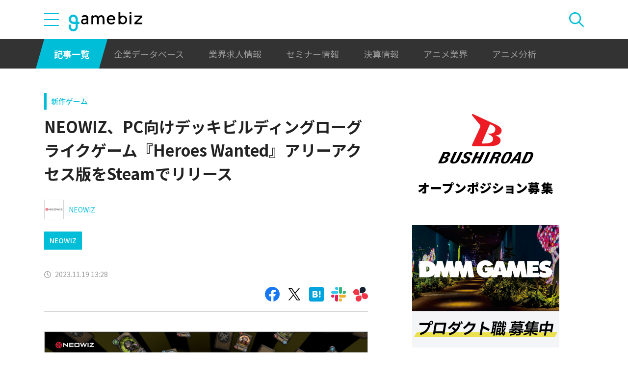

--- FILE ---
content_type: text/html; charset=utf-8
request_url: https://www.google.com/recaptcha/api2/aframe
body_size: 249
content:
<!DOCTYPE HTML><html><head><meta http-equiv="content-type" content="text/html; charset=UTF-8"></head><body><script nonce="_YqH840XXABFwi4ACYe0LA">/** Anti-fraud and anti-abuse applications only. See google.com/recaptcha */ try{var clients={'sodar':'https://pagead2.googlesyndication.com/pagead/sodar?'};window.addEventListener("message",function(a){try{if(a.source===window.parent){var b=JSON.parse(a.data);var c=clients[b['id']];if(c){var d=document.createElement('img');d.src=c+b['params']+'&rc='+(localStorage.getItem("rc::a")?sessionStorage.getItem("rc::b"):"");window.document.body.appendChild(d);sessionStorage.setItem("rc::e",parseInt(sessionStorage.getItem("rc::e")||0)+1);localStorage.setItem("rc::h",'1768884908214');}}}catch(b){}});window.parent.postMessage("_grecaptcha_ready", "*");}catch(b){}</script></body></html>